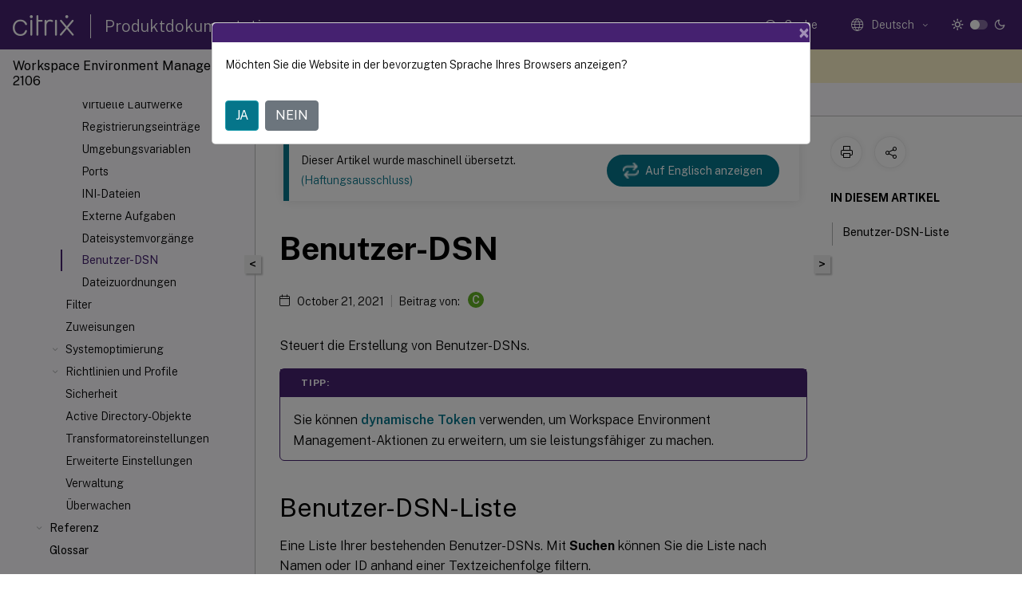

--- FILE ---
content_type: text/html; charset=UTF-8
request_url: https://docs.citrix.com/en-us/workspace-environment-management/2106/user-interface-description/actions/user-dsn.html?lang-switch=true
body_size: 15905
content:
<!DOCTYPE html>
<html lang="en" class="theme" style="visibility:hidden">
    <head>
<meta http-equiv="Content-Type" content="text/html; charset=UTF-8">
    <meta charset="UTF-8">
    <meta http-equiv="X-UA-Compatible" content="IE=edge">
    <meta name="viewport" content="width=device-width, initial-scale=1.0, maximum-scale=12.0, user-scalable=yes">
    
    
   
    <title>User DSN | Workspace Environment Management™ 2106</title>
	
    <meta name="description" content="Controls the creation of user DSNs.A list of your existing user DSNs. You can use Find to filter the list by name or ID against a text string.">
	
    <meta name="ctx_product" content="workspace_environment_management">
    <meta name="lastModified" content="September 7, 2025">
<meta name="googlebot" content="noindex">
<meta name="robots" content="noindex">
<meta name="mt_fly_provider" content="">
    <meta name="lang_code" content="en-us">   
    <meta name="google-site-verification" content="1Wh0frgAsMk_9bvhlqikSVpVii-UUGbdQsKWe4WqTrQ">
    

    

      <link rel="preconnect" href="https://consent.trustarc.com" crossorigin>   

   <link rel="preconnect" href="https://fonts.gstatic.com" crossorigin>

    <link rel="preload" as="style" href="https://fonts.googleapis.com/css2?family=Public+Sans:wght@300;400;600;700&amp;display=swap">

    <link rel="stylesheet" href="https://fonts.googleapis.com/css2?family=Public+Sans:wght@300;400;600;700&amp;display=swap" media="print" onload="this.media='all'">

        
   
    <link rel="preload" as="style" href="/assets/main.css">
    <link rel="stylesheet" href="/assets/main.css">



    <link rel="canonical" href="/en-us/workspace-environment-management/2106/user-interface-description/actions/user-dsn.html">
    <link rel="icon" type="image/vnd.microsoft.icon" href="/assets/images/favicon.ico">
    <link rel="apple-touch-icon" href="/assets/images/apple-touch-icon.png">
  
    
    
</head>

    <body class="doc">
        <div class="docs-container-fluid">
            <div class="row no-gutters docs-header-container" id="docs-header-container-id">
                <div class="col-sm-12 col-md-12 docs-page-header">
                    
                        
<header class="docs-header clearfix">
  <!-- <button type="button" id="extra-close-button" class="close" data-dismiss="modal" aria-label="Close">
        <span aria-hidden="true">&times;</span>
    </button> -->

  <div class="md-search">
    <div class="md-search-close">
      <span class="docs-icon icon-close"></span>
    </div>
  </div>
  <div class="header-left">
    <div class="docs-icon icon-hamburger md-hamburger"></div>

    <a class="site-title" onclick="location.href='https://www.citrix.com';">
      <span class="docs-icon icon-citrix-new site-logo"></span>
      
    </a>
    <span class="header-divider"> </span>
    <a href="/en-us" class="site-title-text">Product documentation</a>
  </div>
  <div class="header-right">
    <div class="search-bar-container">
<!-- Button trigger modal -->
<button type="button" class="btn btn-primary search-btn-homepage" data-toggle="modal" data-target="#algoliaModal" id="search-btn">
  <span class="docs-icon icon-search"></span>
  <div class="search-box-new"> Search</div>
</button>

<input type="hidden" id="search_type" value="Type to search">
<input type="hidden" id="search_no_results" value="No results">
<input type="hidden" id="search_filter" value="Filters">
<input type="hidden" id="search_refine" value="Refine results">
<input type="hidden" id="search_clear_all" value="Clear All">
<input type="hidden" id="search_citrix_pro_doc" value="Search Product documentation">
<input type="hidden" id="search_query" value="Try a different or less specific query. Remove any selected filters. Example queries include upgrade, workspace, certificate.">
<input type="hidden" id="search_recommended" value="Recommended topics">
<input type="hidden" id="search_related_topics" value="Related topics in Citrix Tech Zone">
<input type="hidden" id="search_no_result_tech_zone" value="No results found in Tech Zone">
<input type="hidden" id="search_show_more" value="Show more in Tech Zone">
<input type="hidden" id="search_query_all" value="Search in all products">
<input type="hidden" id="search_featured" value="Featured topics">
<input type="hidden" id="search_active_filter" value="Selected filter">

  <!-- Modal -->
  <div class="modal fade" id="algoliaModal" data-backdrop="false" tabindex="-1" role="dialog" aria-labelledby="algoliaModalLabel" aria-hidden="true">
    <div class="modal-dialog modal-dialog-scrollable" role="document">
      <div class="modal-content search-modal-content">
        <div class="modal-body search-modal-body" id="modal-box-algolia">
          <div>
            <div class="search-filter-head">
              <div class="inner-div">
                <div class="close-search-modal-mobile" data-dismiss="modal" aria-label="Close">
                 <span class="docs-icon algolia-modal-close-icon icon-arrow-back-search"></span>
                </div> 
                <div id="autocomplete">
                </div>
                <div class="close-search-modal" data-dismiss="modal" aria-label="Close">
                  <p>Close</p> <span class="docs-icon icon-clearAll-search"></span>
                </div>
                <div class="mobile-filter" id="mobile-filter-button"><span class="docs-icon icon-filter"></span></div>    
              </div>
            </div>
            <div class="search-hits">
              <div class="products-heading">
                <div class="prod">
                <div class="refine-heading">Refine results</div>
                <div id="clear-refinement" class="bg-ss-clear"></div>
                </div>
                <div id="hierarchical-menu">
                  <input type="text" id="product-search" class="product-searchbox" placeholder="Search for products">
                  <p class="select-product-mobile">Select Product</p>
                </div>
              </div>
              <div class="mobile-apply-filter" id="mobile-filter-div">
                <div class="mobile-apply-filter-inner">
                  <div id="apply-filter">Apply</div>
                  <div id="clear-refinement-mobile">Clear All</div>
                </div>
              </div>
              <div id="result-div">
                <div id="query-suggestion-div"></div>
                <div class="show-filter">
                  <div id="selected-message">Selected filter</div>
                  <div id="current-refinements"></div>
                </div>
                <div id="empty-search-algolia">
                  <div class="search-icon-big">
                    <span class="docs-icon icon-search no-result"></span>
                  </div>
                  <div class="empty-message-class">
                     <div class="empty-message-line-1 modal-text-center">Search Product documentation</div>
                  </div>
                </div>
                <div id="infinite-hits-custom" class="hits-container" style="display:none;">
                </div>
              </div>
            </div>
          </div>
        </div>
      </div>
    </div>
  </div>

      <span class="docs-icon icon-search md-search-submit"></span>
    </div>
<div class="language-container">
    <button type="button" class="btn btn-default dropdown-toggle" data-toggle="dropdown" aria-haspopup="true" aria-expanded="false" onclick="loadCaptcha('language')">
        <i class="docs-icon icon-globe cx-globe lang-selected"></i>
        <span class="lang-selected-text"></span>
        <span class="docs-icon dropdown-arrow icon-arrow-down-rounded"></span>
    </button>
        
    <ul class="dropdown-menu">
        <li class="lang active lang-desktop">
            <a class='language-option' href='/en-us/workspace-environment-management/2106/user-interface-description/actions/user-dsn?lang-switch=true'>
                <div class="lang-p">
                    English
                </div>
            </a>
        </li>
        <li class="lang active lang-mobile">
            <a class='language-option' href='/en-us/workspace-environment-management/2106/user-interface-description/actions/user-dsn?lang-switch=true'>
                <div class="lang-p">
                    EN
                </div>
            </a>
        </li>
            <li class="lang active lang-desktop">
                <a class="language-option mt-lang" href="/de-de/workspace-environment-management/2106/user-interface-description/actions/user-dsn.html?lang-switch=true">
                    <div class="lang-p">
                        <span class="lang-txt">Deutsch</span>
                        <span class="docs-icon icon-mt"></span>
                        <p class="img_description">Machine Translated</p>
                    </div>
                </a>
            </li>
            <li class="lang active lang-mobile">
                <a class="language-option mt-lang" href="/de-de/workspace-environment-management/2106/user-interface-description/actions/user-dsn.html?lang-switch=true">
                    <div class="lang-p">
                        <span class="lang-txt">DE</span>
                        <span class="docs-icon icon-mt"></span>
                        <p class="img_description">Machine Translated</p>
                    </div>
                </a>
            </li>
            <li class="lang active lang-desktop">
                <a class="language-option mt-lang" href="/fr-fr/workspace-environment-management/2106/user-interface-description/actions/user-dsn.html?lang-switch=true">
                    <div class="lang-p">
                        <span class="lang-txt">Français</span>
                        <span class="docs-icon icon-mt"></span>
                        <p class="img_description">Machine Translated</p>
                    </div>
                </a>
            </li>
            <li class="lang active lang-mobile">
                <a class="language-option mt-lang" href="/fr-fr/workspace-environment-management/2106/user-interface-description/actions/user-dsn.html?lang-switch=true">
                    <div class="lang-p">
                        <span class="lang-txt">FR</span>
                        <span class="docs-icon icon-mt"></span>
                        <p class="img_description">Machine Translated</p>
                    </div>
                </a>
            </li>
            <li class="lang active lang-desktop">
                <a class="language-option mt-lang" href="/es-es/workspace-environment-management/2106/user-interface-description/actions/user-dsn.html?lang-switch=true">
                    <div class="lang-p">
                        <span class="lang-txt">Español</span>
                        <span class="docs-icon icon-mt"></span>
                        <p class="img_description">Machine Translated</p>
                    </div>
                </a>
            </li>
            <li class="lang active lang-mobile">
                <a class="language-option mt-lang" href="/es-es/workspace-environment-management/2106/user-interface-description/actions/user-dsn.html?lang-switch=true">
                    <div class="lang-p">
                        <span class="lang-txt">ES</span>
                        <span class="docs-icon icon-mt"></span>
                        <p class="img_description">Machine Translated</p>
                    </div>
                </a>
            </li>
            <li class="lang active lang-desktop">
                <a class="language-option mt-lang" href="/ja-jp/workspace-environment-management/2106/user-interface-description/actions/user-dsn.html?lang-switch=true">
                    <div class="lang-p">
                        <span class="lang-txt">日本語</span>
                        <span class="docs-icon icon-mt"></span>
                        <p class="img_description">Machine Translated</p>
                    </div>
                </a>
            </li>
            <li class="lang active lang-mobile">
                <a class="language-option mt-lang" href="/ja-jp/workspace-environment-management/2106/user-interface-description/actions/user-dsn.html?lang-switch=true">
                    <div class="lang-p">
                        <span class="lang-txt">JA</span>
                        <span class="docs-icon icon-mt"></span>
                        <p class="img_description">Machine Translated</p>
                    </div>
                </a>
            </li>
            <li class="lang active lang-desktop">
                <a class="language-option mt-lang" href="/zh-cn/workspace-environment-management/2106/user-interface-description/actions/user-dsn.html?lang-switch=true">
                    <div class="lang-p">
                        <span class="lang-txt">简体中文</span>
                        <span class="docs-icon icon-mt"></span>
                        <p class="img_description">Machine Translated</p>
                    </div>
                </a>
            </li>
            <li class="lang active lang-mobile">
                <a class="language-option mt-lang" href="/zh-cn/workspace-environment-management/2106/user-interface-description/actions/user-dsn.html?lang-switch=true">
                    <div class="lang-p">
                        <span class="lang-txt">ZH</span>
                        <span class="docs-icon icon-mt"></span>
                        <p class="img_description">Machine Translated</p>
                    </div>
                </a>
            </li>
    </ul>
</div>



    <div class="light-toggle-box">
      <div class="light docs-actions-item">
        <span data-content="Light theme">
          <i class="docs-icon icon-sun"></i>
        </span>
      </div>
      <label class="switch">
        <input id="switch_theme" type="checkbox">
        <span class="slider round"></span>
      </label>
      <div class="dark docs-actions-item">
        <span data-content="Dark theme">
          <i class="docs-icon icon-moon"></i>
        </span>
      </div>
    </div>

    <button class="themebtn-switch">
      <span data-content="Light theme" class="theme-mobile">
        <i class="docs-icon icon-sun"></i>
      </span>
    </button>
  </div>
</header>


                    
					 <div id="docs-banner">
                        <div id="banner-div" style="display: none;" data-component="dismissible-item" data-expiry="1000" data-id="welcome-banner" data-type="info" data-value='&lt;div&gt;&lt;p id="text-banner"&gt;&lt;/p&gt;&lt;p id="new-banner"&gt;&lt;/p&gt;&lt;/div&gt;'></div>


                    </div>
                </div>
            </div>
            <div class="row no-gutters">
                <div class="col-sm-12 col-md-12 docs-page-content">
			<div id="invisible-recaptcha"></div>
     			 <input type="hidden" id="recaptchaVal" value="">
                    
   
<div class="row no-gutters" id="collapse">
  <div class="col-3 col-md-4 col-lg-3 content-left-wrapper">
    <div class="left-wrapper">
      
      

    
   <div class="version-name-class">
       <span class="version-name">Workspace Environment Management™ 2106</span>
   </div>
    <div class="cx-version-options">
            <div class="dropdown has-no-options">
                
            <button class="btn btn-secondary dropdown-toggle docsproductversiondropdown" type="button" data-toggle="dropdown" aria-haspopup="true" aria-expanded="false">
                <p class="version-name-container">
                </p>
            </button>
            <div class="dropdown-menu" aria-labelledby="dropdownMenuButton">
            
              <a class="dropdown-item" data-version-url="/en-us/workspace-environment-management/current-release/user-interface-description/actions/user-dsn.html">Current Release</a>
            
              <a class="dropdown-item" data-version-url="/en-us/workspace-environment-management/service">Service</a>
            
              <a class="dropdown-item" data-version-url="/en-us/workspace-environment-management/2507/user-interface-description/actions/user-dsn.html">2507</a>
            
              <a class="dropdown-item" data-version-url="/en-us/workspace-environment-management/2503/user-interface-description/actions/user-dsn.html">2503</a>
            
              <a class="dropdown-item" data-version-url="/en-us/workspace-environment-management/2411/user-interface-description/actions/user-dsn.html">2411</a>
            
              <a class="dropdown-item" data-version-url="/en-us/workspace-environment-management/2407/user-interface-description/actions/user-dsn.html">2407</a>
            
              <a class="dropdown-item" data-version-url="/en-us/workspace-environment-management/2402/user-interface-description/actions/user-dsn.html">2402</a>
            
              <a class="dropdown-item" data-version-url="/en-us/workspace-environment-management/2311/user-interface-description/actions/user-dsn.html">2311</a>
            
              <a class="dropdown-item" data-version-url="/en-us/workspace-environment-management/2308/user-interface-description/actions/user-dsn.html">2308</a>
            
              <a class="dropdown-item" data-version-url="/en-us/workspace-environment-management/2305/user-interface-description/actions/user-dsn.html">2305</a>
            
              <a class="dropdown-item" data-version-url="/en-us/workspace-environment-management/2303/user-interface-description/actions/user-dsn.html">2303</a>
            
              <a class="dropdown-item" data-version-url="/en-us/workspace-environment-management/2212/user-interface-description/actions/user-dsn.html">2212</a>
            
              <a class="dropdown-item" data-version-url="/en-us/workspace-environment-management/2209/user-interface-description/actions/user-dsn.html">2209</a>
            
              <a class="dropdown-item" data-version-url="/en-us/workspace-environment-management/2206/user-interface-description/actions/user-dsn.html">2206</a>
            
              <a class="dropdown-item" data-version-url="/en-us/workspace-environment-management/2203/user-interface-description/actions/user-dsn.html">2203</a>
            
            </div>
        </div>
    </div>


<div class="left-nav">
    <div class="overlay"></div>
    <ul class="ctx-sub-menu scrollable">
                <li>
                    
                    <p>
                    
                        
                        
                        
                        
                        <a href='/en-us/workspace-environment-management/2106'>
                            Workspace Environment Management 2106
                            
                            
                        </a>
                    </p>
                 </li>
                <li class="has-sub-nav-li">
                    
                    <p>
                        <span class="ctx-sub-menu-group-link has-sub-nav docs-icon icon-arrow-down-rounded"></span>
                    
                        
                        
                        
                        
                        <a class='ctx-sub-menu-group-title' href='/en-us/workspace-environment-management/2106/whats-new'>
                            What's new
                            
                            
                        </a>
                    </p>
                        <ul id="ctx-sub-menu-children" class="ctx-sub-menu-closed">
                                <li>
                                    <p>  
                                        <a href='/en-us/workspace-environment-management/2106/fixed-issues'>Fixed issues</a>
                                </p>
</li>
                                <li>
                                    <p>  
                                        <a href='/en-us/workspace-environment-management/2106/known-issues'>Known issues</a>
                                </p>
</li>
                                <li>
                                    <p>  
                                        <a href='/en-us/workspace-environment-management/2106/third-party-notices'>Third party notices</a>
                                </p>
</li>
                                <li>
                                    <p>  
                                        <a href='/en-us/workspace-environment-management/2106/deprecation'>Deprecation</a>
                                </p>
</li>
                        </ul>
                 </li>
                <li>
                    
                    <p>
                    
                        
                        
                        
                        
                        <a href='/en-us/workspace-environment-management/2106/quick-start-guide'>
                            Quick start guide
                            
                            
                        </a>
                    </p>
                 </li>
                <li>
                    
                    <p>
                    
                        
                        
                        
                        
                        <a href='/en-us/workspace-environment-management/2106/system-requirements'>
                            System requirements
                            
                            
                        </a>
                    </p>
                 </li>
                <li class="has-sub-nav-li">
                    
                    <p>
                        <span class="ctx-sub-menu-group-link has-sub-nav docs-icon icon-arrow-down-rounded"></span>
                    
                        
                        
                        
                        
                        <a class='ctx-sub-menu-group-title' href='/en-us/workspace-environment-management/2106/install-and-configure'>
                            Install and configure
                            
                            
                        </a>
                    </p>
                        <ul id="ctx-sub-menu-children" class="ctx-sub-menu-closed">
                                <li>
                                    <p>  
                                        <a href='/en-us/workspace-environment-management/2106/install-and-configure/infrastructure-services'>Infrastructure services</a>
                                </p>
</li>
                                <li>
                                    <p>  
                                        <a href='/en-us/workspace-environment-management/2106/install-and-configure/admin-console'>Administration console</a>
                                </p>
</li>
                                <li>
                                    <p>  
                                        <a href='/en-us/workspace-environment-management/2106/install-and-configure/agent-host'>Agent</a>
                                </p>
</li>
                                <li>
                                    <p>  
                                        <a href='/en-us/workspace-environment-management/2106/install-and-configure/scale-and-size-deploy-considerations'>Scale and size considerations for deployments</a>
                                </p>
</li>
                        </ul>
                 </li>
                <li>
                    
                    <p>
                    
                        
                        
                        
                        
                        <a href='/en-us/workspace-environment-management/2106/upgrade'>
                            Upgrade a deployment
                            
                            
                        </a>
                    </p>
                 </li>
                <li>
                    
                    <p>
                    
                        
                        
                        
                        
                        <a href='/en-us/workspace-environment-management/2106/using-workspace-environment-manager'>
                            User experience
                            
                            
                        </a>
                    </p>
                 </li>
                <li class="has-sub-nav-li">
                    
                    <p>
                        <span class="ctx-sub-menu-group-link has-sub-nav docs-icon icon-arrow-up-rounded "></span>
                    
                        
                        
                        
                        
                        <a class="ctx-sub-menu-group-title">
                            User interface reference
                            
                            
                        </a>
                    </p>
                        <ul id="ctx-sub-menu-children" class="ctx-sub-menu-child-open">
                                <li>
                                    <p>  
                                        <a href='/en-us/workspace-environment-management/2106/user-interface-description/ribbon'>Ribbon</a>
                                </p>
</li>
                                <li class="has-sub-nav-li">
                                    <p class="child-active"> <!-- rendering second level child -->
                                        <span class="ctx-sub-menu-group-link has-sub-nav docs-icon icon-arrow-up-rounded "></span>  
                                        <a class='ctx-sub-menu-group-title' href='/en-us/workspace-environment-management/2106/user-interface-description/actions'>Actions</a> <!-- rendering second level child -->
                                    </p>
                                    <ul id="ctx-sub-menu-children" class="ctx-sub-menu-child-open">
                                                <li>
                                                    <p>  
                                                        <a href='/en-us/workspace-environment-management/2106/user-interface-description/actions/action-groups'>
                                                        Action Groups </a>
                                                    </p>
                                                </li>
                                                <li>
                                                    <p>  
                                                        <a href='/en-us/workspace-environment-management/2106/user-interface-description/actions/group-policy-settings'>
                                                        Group Policy Settings </a>
                                                    </p>
                                                </li>
                                                <li>
                                                    <p>  
                                                        <a href='/en-us/workspace-environment-management/2106/user-interface-description/actions/applications'>
                                                        Applications </a>
                                                    </p>
                                                </li>
                                                <li>
                                                    <p>  
                                                        <a href='/en-us/workspace-environment-management/2106/user-interface-description/actions/printers'>
                                                        Printers </a>
                                                    </p>
                                                </li>
                                                <li>
                                                    <p>  
                                                        <a href='/en-us/workspace-environment-management/2106/user-interface-description/actions/network-drives'>
                                                        Network Drives </a>
                                                    </p>
                                                </li>
                                                <li>
                                                    <p>  
                                                        <a href='/en-us/workspace-environment-management/2106/user-interface-description/actions/virtual-drives'>
                                                        Virtual Drives </a>
                                                    </p>
                                                </li>
                                                <li>
                                                    <p>  
                                                        <a href='/en-us/workspace-environment-management/2106/user-interface-description/actions/registry-entries'>
                                                        Registry Entries </a>
                                                    </p>
                                                </li>
                                                <li>
                                                    <p>  
                                                        <a href="/en-us/workspace-environment-management/2106/user-interface-description/actions/environment-variables">
                                                        Environment Variables </a>
                                                    </p>
                                                </li>
                                                <li>
                                                    <p>  
                                                        <a href='/en-us/workspace-environment-management/2106/user-interface-description/actions/ports'>
                                                        Ports </a>
                                                    </p>
                                                </li>
                                                <li>
                                                    <p>  
                                                        <a href='/en-us/workspace-environment-management/2106/user-interface-description/actions/ini-files'>
                                                        Ini Files </a>
                                                    </p>
                                                </li>
                                                <li>
                                                    <p>  
                                                        <a href='/en-us/workspace-environment-management/2106/user-interface-description/actions/external-tasks'>
                                                        External Tasks </a>
                                                    </p>
                                                </li>
                                                <li>
                                                    <p>  
                                                        <a href='/en-us/workspace-environment-management/2106/user-interface-description/actions/file-system-operations'>
                                                        File System Operations </a>
                                                    </p>
                                                </li>
                                                <li>
                                                    <p class="active">
                                                        User DSN
                                                    </p>
                                                </li>
                                                <li>
                                                    <p>  
                                                        <a href='/en-us/workspace-environment-management/2106/user-interface-description/actions/file-associations'>
                                                        File Associations </a>
                                                    </p>
                                                </li>
                                    </ul>
                                </li>
                                <li>
                                    <p>  
                                        <a href='/en-us/workspace-environment-management/2106/user-interface-description/filters'>Filters</a>
                                </p>
</li>
                                <li>
                                    <p>  
                                        <a href='/en-us/workspace-environment-management/2106/user-interface-description/assignments'>Assignments</a>
                                </p>
</li>
                                <li class="has-sub-nav-li">
                                    <p> <!-- rendering second level child -->
                                        <span class="ctx-sub-menu-group-link has-sub-nav docs-icon icon-arrow-down-rounded"></span>  
                                        <a class='ctx-sub-menu-group-title' href='/en-us/workspace-environment-management/2106/user-interface-description/system-optimization'>System Optimization</a> <!-- rendering second level child -->
                                    </p>
                                    <ul id="ctx-sub-menu-children" class="ctx-sub-menu-closed">
                                                <li>
                                                    <p>  
                                                        <a href='/en-us/workspace-environment-management/2106/user-interface-description/system-optimization/cpu-management'>
                                                        CPU Management </a>
                                                    </p>
                                                </li>
                                                <li>
                                                    <p>  
                                                        <a href='/en-us/workspace-environment-management/2106/user-interface-description/system-optimization/memory-management'>
                                                        Memory Management </a>
                                                    </p>
                                                </li>
                                                <li>
                                                    <p>  
                                                        <a href='/en-us/workspace-environment-management/2106/user-interface-description/system-optimization/io-management'>
                                                        I/O Management </a>
                                                    </p>
                                                </li>
                                                <li>
                                                    <p>  
                                                        <a href='/en-us/workspace-environment-management/2106/user-interface-description/system-optimization/fast-logoff'>
                                                        Fast Logoff </a>
                                                    </p>
                                                </li>
                                                <li>
                                                    <p>  
                                                        <a href='/en-us/workspace-environment-management/2106/user-interface-description/system-optimization/citrix-optimizer'>
                                                        Citrix Optimizer </a>
                                                    </p>
                                                </li>
                                    </ul>
                                </li>
                                <li class="has-sub-nav-li">
                                    <p> <!-- rendering second level child -->
                                        <span class="ctx-sub-menu-group-link has-sub-nav docs-icon icon-arrow-down-rounded"></span>  
                                        <a class='ctx-sub-menu-group-title' href='/en-us/workspace-environment-management/2106/user-interface-description/policies-and-profiles'>Policies and Profiles</a> <!-- rendering second level child -->
                                    </p>
                                    <ul id="ctx-sub-menu-children" class="ctx-sub-menu-closed">
                                                <li>
                                                    <p>  
                                                        <a href='/en-us/workspace-environment-management/2106/user-interface-description/policies-and-profiles/environmental-settings'>
                                                        Environmental Settings </a>
                                                    </p>
                                                </li>
                                                <li>
                                                    <p>  
                                                        <a href='/en-us/workspace-environment-management/2106/user-interface-description/policies-and-profiles/microsoft-usv-settings'>
                                                        Microsoft USV Settings </a>
                                                    </p>
                                                </li>
                                                <li>
                                                    <p>  
                                                        <a href='/en-us/workspace-environment-management/2106/user-interface-description/policies-and-profiles/citrix-upm-settings'>
                                                        Citrix Profile Management Settings </a>
                                                    </p>
                                                </li>
                                    </ul>
                                </li>
                                <li>
                                    <p>  
                                        <a href='/en-us/workspace-environment-management/2106/user-interface-description/security'>Security</a>
                                </p>
</li>
                                <li>
                                    <p>  
                                        <a href='/en-us/workspace-environment-management/2106/user-interface-description/active-directory-objects'>Active Directory Objects</a>
                                </p>
</li>
                                <li>
                                    <p>  
                                        <a href='/en-us/workspace-environment-management/2106/user-interface-description/transformer-settings'>Transformer settings</a>
                                </p>
</li>
                                <li>
                                    <p>  
                                        <a href='/en-us/workspace-environment-management/2106/user-interface-description/advanced-settings'>Advanced settings</a>
                                </p>
</li>
                                <li>
                                    <p>  
                                        <a href='/en-us/workspace-environment-management/2106/user-interface-description/administration'>Administration</a>
                                </p>
</li>
                                <li>
                                    <p>  
                                        <a href='/en-us/workspace-environment-management/2106/user-interface-description/monitoring'>Monitoring</a>
                                </p>
</li>
                        </ul>
                 </li>
                <li class="has-sub-nav-li">
                    
                    <p>
                        <span class="ctx-sub-menu-group-link has-sub-nav docs-icon icon-arrow-down-rounded"></span>
                    
                        
                        
                        
                        
                        <a class="ctx-sub-menu-group-title">
                            Reference
                            
                            
                        </a>
                    </p>
                        <ul id="ctx-sub-menu-children" class="ctx-sub-menu-closed">
                                <li>
                                    <p>  
                                        <a href='/en-us/workspace-environment-management/2106/reference/control-panel-applets'>Common Control Panel applets</a>
                                </p>
</li>
                                <li>
                                    <p>  
                                        <a href='/en-us/workspace-environment-management/2106/reference/dynamic-tokens'>Dynamic tokens</a>
                                </p>
</li>
                                <li>
                                    <p>  
                                        <a href='/en-us/workspace-environment-management/2106/reference/environmental-settings-registry-values'>Environmental Settings registry values</a>
                                </p>
</li>
                                <li>
                                    <p>  
                                        <a href='/en-us/workspace-environment-management/2106/reference/filter-conditions'>Filter conditions</a>
                                </p>
</li>
                                <li>
                                    <p>  
                                        <a href='/en-us/workspace-environment-management/2106/reference/load-balancing-with-citrix-adc'>Load balancing with Citrix ADC</a>
                                </p>
</li>
                                <li>
                                    <p>  
                                        <a href='/en-us/workspace-environment-management/2106/reference/log-parser'>Log parser</a>
                                </p>
</li>
                                <li>
                                    <p>  
                                        <a href='/en-us/workspace-environment-management/2106/reference/ports'>Port information</a>
                                </p>
</li>
                                <li>
                                    <p>  
                                        <a href='/en-us/workspace-environment-management/2106/reference/view-log-files'>View log files</a>
                                </p>
</li>
                                <li>
                                    <p>  
                                        <a href='/en-us/workspace-environment-management/2106/reference/wem-integrity-condition-list-manager'>WEM Integrity Condition List Manager</a>
                                </p>
</li>
                                <li>
                                    <p>  
                                        <a href='/en-us/workspace-environment-management/2106/reference/xml-printer-list-configuration'>XML printer list configuration</a>
                                </p>
</li>
                        </ul>
                 </li>
                <li>
                    
                    <p>
                    
                        
                        
                        
                        
                        <a href='/en-us/workspace-environment-management/glossary'>
                            Glossary
                            
                            
                        </a>
                    </p>
                 </li>
                <li>
                    
                    <p>
                    
                        
                        
                        
                        
                        <a class='history-class' href='/en-us/workspace-environment-management/2106/document-history'> Document History
                            
                            
                                <span class="docs-icon icon-rss ml-3"></span>
                        </a>
                    </p>
                 </li>
        
    </ul>
</div>


    
    
    
        
        
        <div class="content-operations">
            <div class="download-links">
                <a target="_blank" class="pdf" href="/en-us/workspace-environment-management/2106/workspace-environment-management%E2%84%A2-2106.pdf">
                    <span class="docs-icon icon-pdf mr-1"></span>
                    <span>View PDF</span>
                </a>
            </div>
        </div>
        

      
    </div>
  </div>
  <div class="col-xs-12 col-md-8 col-lg-9 content-right-wrapper">
    <div class="row no-gutters">
      <!--in this line there is class="h-100" which gives height 100%!important this is causing the issue  -->
      <div class="col-12 add-margin sticky-banner">
        
        <div id="mtDesktopBanner" class="mt-feedback-banner mt-feedback-banner-wrapper" style="display: none">
          <div class="feedback-banner-container " data-localize-header="mt-feedback-form">
    <div class="banner-content-wrapper">
        <span class="banner-heading" data-localize="mt_feedback_banner_heading">This content has been machine translated dynamically.</span>
    </div>
    <div class="banner-content-wrapper">
        <a class="banner-modal-button" href="#" data-toggle="modal" data-target="#mtFeedbackModal">
            <span data-localize="mt_feedback_banner_link">Give feedback here</span>
        </a>
    </div>
</div>
<div class="grate-ful-section" data-localize-header="mt-feedback-form">
    <!--suc_msg div will show when we get success response from netlify for the podio feedback -->  
        <img width="20" height="20" id="grate-ful-section_image_id">
        <span data-localize="mt_feedback_thank_you_text">Thank you for the feedback 
        </span>
</div>
        </div>
         
<nav aria-label="breadcrumb" class="d-lg-block breadcrumb-mobile ">
    <div class="breadcrumb-container sub-content-main-wrapper">
        <ol class="breadcrumb ctx-breadcrumbs">
            <li class="breadcrumb-item"><a href="/en-us"><span class="docs-icon icon-home breadcrumb-icon"></span></a></li>
            <li class="breadcrumb-item"><a href="/en-us/workspace-environment-management">Workspace Environment Management™</a></li>
            <li class="breadcrumb-item"><a href="/en-us/workspace-environment-management/2106">Workspace Environment Management™ 2106</a></li>
        </ol>
    </div>
</nav>
      </div>
      
      <div style="position: sticky; width: 100%; top: 200px; z-index: 3">
        <button id="collapse-left">&lt;</button>
        <button id="show-left" style="display: none">&gt;</button>
      </div>

       
      <div class="col-12 col-sm-12 col-md-12 col-lg-9 order-12 order-sm-12 order-md-12 order-lg-1 sub-content-main-flex">
        <div class="sub-content-main-wrapper h-100">
          <div class="sub-content-main-wrapper-innner">
            

            <div class="mt-note" style="display: none">
              <div class="notification-container">
    <div class="notification-panel container-fluid" style="display:none">
        <div class="row outer-row-cont">
            <div class="col-12 col-md-7 col-sm-6 col-lg-7 outer-cont">
                <p class="notification-text en-us">This content has been machine translated dynamically.</p>
                <p class="notification-text de-de">Dieser Inhalt ist eine maschinelle Übersetzung, die dynamisch erstellt wurde. <a href="#mt-disclaimer">(Haftungsausschluss)</a></p>
                <p class="notification-text fr-fr">Cet article a été traduit automatiquement de manière dynamique. <a href="#mt-disclaimer">(Clause de non responsabilité)</a></p>
                <p class="notification-text es-es">Este artículo lo ha traducido una máquina de forma dinámica. <a href="#mt-disclaimer">(Aviso legal)</a></p>
				<p class="notification-text zh-cn">此内容已经过机器动态翻译。 <a href="#mt-disclaimer">放弃</a></p>
                <p class="notification-text ja-jp">このコンテンツは動的に機械翻訳されています。<a href="#mt-disclaimer">免責事項</a></p>
                <p class="notification-text ko-kr">이 콘텐츠는 동적으로 기계 번역되었습니다. <a href="#mt-disclaimer">책임 부인</a></p>
                <p class="notification-text pt-br">Este texto foi traduzido automaticamente. <a href="#mt-disclaimer">(Aviso legal)</a></p>
                <p class="notification-text it-it">Questo contenuto è stato tradotto dinamicamente con traduzione automatica.<a href="#mt-disclaimer">(Esclusione di responsabilità))</a></p>
                
                <p class="notification-text en-us-persistent-mt">This article has been machine translated.</p>
                <p class="notification-text de-de-persistent-mt">Dieser Artikel wurde maschinell übersetzt. <a href="#mt-disclaimer">(Haftungsausschluss)</a></p>
                <p class="notification-text fr-fr-persistent-mt">Ce article a été traduit automatiquement. <a href="#mt-disclaimer">(Clause de non responsabilité)</a></p>
                <p class="notification-text es-es-persistent-mt">Este artículo ha sido traducido automáticamente. <a href="#mt-disclaimer">(Aviso legal)</a></p>
                <p class="notification-text ja-jp-persistent-mt">この記事は機械翻訳されています.<a href="#mt-disclaimer">免責事項</a></p>
                <p class="notification-text ko-kr-persistent-mt">이 기사는 기계 번역되었습니다.<a href="#mt-disclaimer">책임 부인</a></p>
                <p class="notification-text pt-br-persistent-mt">Este artigo foi traduzido automaticamente.<a href="#mt-disclaimer">(Aviso legal)</a></p>
                <p class="notification-text zh-cn-persistent-mt">这篇文章已经过机器翻译.<a href="#mt-disclaimer">放弃</a></p>
                <p class="notification-text it-it-persistent-mt">Questo articolo è stato tradotto automaticamente.<a href="#mt-disclaimer">(Esclusione di responsabilità))</a></p>
            </div>
            <div class="col-12 col-md-5 col-sm-6 col-lg-5 inner-cont">
                <div class="button">
                    <div class="switcher">
                        <a class="mt-switchback-btn" href="javascript:">
                            <img width="20" height="20" class="blue_icon" id="mt-switchback-btn_image"> 
                            <span class="en-us">Switch to english</span>
                            <span class="de-de" style="display:none">Auf Englisch anzeigen</span>
                            <span class="fr-fr" style="display:none">Lire en anglais</span>
                            <span class="es-es" style="display:none">Leer en inglés</span>
                            <span class="ja-jp" style="display:none">英語に切り替え</span>
                            <span class="ko-kr" style="display:none">영어로 전환</span>
                            <span class="pt-br" style="display:none">Mudar para ingles</span>
                            <span class="zh-cn" style="display:none">切换到英文</span>
                            <span class="it-it" style="display:none">Passa all'inglese</span>
                        </a>
                    </div>
                </div>
            </div>
        </div>
    </div>
    <div style="display:none" id="notification-panel-error" class="notification-panel-error">
        <span class="icon-warning docs-icon"></span>
        <p class="notification-text">Translation failed!</p>
    </div>
 </div>

            </div>
            <div class="sub-content-main">
               
              <div class="title-container">
                <h1 class="page-title  d-sm-none d-lg-block"> User DSN 
                </h1>
              </div>

                 <div class="meta-data d-none d-lg-block">
        <span class="docs-icon icon-calendar"></span>
                <span class="last-modified">September 7, 2025</span>
                        
                        
                                <div class="contributor">
                                Contributed by: 
                                        
					<div class="contributor-inline">
                                                <!--  -->
                                                
                                                                <span class="contributor-info unconsented-contributor" title="
                        Citrix
                         Staff">
                        C
                        </span>
                                                <!--  -->
                                                 
                                                                <span class="contributor-info has-contributor" title="Luis Ugarte - 
                        Citrix
                         Staff">L</span>
										</div>
                                </div>
                <div class="meta-border"></div>
</div>
   


<p>Controls the creation of user DSNs.</p>

<blockquote>
  <p><strong>Tip:</strong></p>

  <p>You can use <a href='/en-us/workspace-environment-management/2106/reference/dynamic-tokens'>dynamic tokens</a> to extend Workspace Environment Management actions to make them more powerful.</p>
</blockquote>

<h2 id="user-dsn-list">
<a class="anchor" href="#user-dsn-list" aria-hidden="true"><span class="octicon octicon-link"></span></a>User DSN list</h2>

<p>A list of your existing user DSNs. You can use <strong>Find</strong> to filter the list by name or ID against a text string.</p>

<h3 id="to-add-a-user-dsn">To add a user DSN<a name="to-add-a-user-dsn" class="anchor" href="#to-add-a-user-dsn"></a>
</h3>

<ol>
  <li>Use the context menu <strong>Add</strong> command.</li>
  <li>Enter details in the <strong>New User DSN</strong> dialog tabs, then click <strong>OK</strong>.</li>
</ol>

<h3 id="fields-and-controls">Fields and controls<a name="fields-and-controls" class="anchor" href="#fields-and-controls"></a>
</h3>

<p><strong>Name</strong>. The display name of the user DSN, as it appears in the user DSN list.</p>

<p><strong>Description</strong>. This field is only shown in the edition/creation wizard and allows you to specify additional information about the resource.</p>

<p><strong>User DSN State</strong>. Toggles whether the user DSN is enabled or disabled. When disabled, it will not be processed by the agent even if assigned to a user.</p>

<p><strong>DSN Name</strong>. The functional name of the user DSN.</p>

<p><strong>Driver</strong>. The DSN driver. At present, only SQL server DSNs are supported.</p>

<p><strong>Server Name</strong>. The name of the SQL server to which the user DSN is connecting.</p>

<p><strong>Database Name</strong>. The name of the SQL database to which the user DSN is connecting.</p>

<p><strong>Connect Using Specific Credentials</strong>. Allows you to specify credentials with which to connect to the server/database.</p>

<p><strong>Run Once</strong>. By default, Workspace Environment Management™ will create a user DSN every time the agent refreshes. Tick this box to make Workspace Environment Management only create the user DSN once, rather than at every refresh. This speeds up the agent refresh process, especially if you have many DSNs assigned to your users.</p>

<p><strong>Action Type</strong>. Describes what type of action this resource is.</p>


            </div>
            <div class="mt-disclaimer" style="display: none">
              <a id="mt-disclaimer"></a>
              <!--googleoff: all-->
<div class="mt-citrix-disclaimer" data-localize-header="mt-disclaimers">
    <span data-localize="mt_disclaimer"> The official version of this content is in English. Some of the Cloud Software Group documentation content is machine translated for your convenience only. Cloud Software Group has no control over machine-translated content, which may contain errors, inaccuracies or unsuitable language. No warranty of any kind, either expressed or implied, is made as to the accuracy, reliability, suitability, or correctness of any translations made from the English original into any other language, or that your Cloud Software Group product or service conforms to any machine translated content, and any warranty provided under the applicable end user license agreement or terms of service, or any other agreement with Cloud Software Group, that the product or service conforms with any documentation shall not apply to the extent that such documentation has been machine translated. Cloud Software Group will not be held responsible for any damage or issues that may arise from using machine-translated content. </span>
</div>
<div class="mt-disclaimer-container">
    <div class="mt-de-de-gl-disclaimer" style="display:none">
        DIESER DIENST KANN ÜBERSETZUNGEN ENTHALTEN, DIE VON GOOGLE BEREITGESTELLT WERDEN. GOOGLE LEHNT JEDE AUSDRÜCKLICHE ODER STILLSCHWEIGENDE GEWÄHRLEISTUNG IN BEZUG AUF DIE ÜBERSETZUNGEN AB, EINSCHLIESSLICH JEGLICHER GEWÄHRLEISTUNG DER GENAUIGKEIT, ZUVERLÄSSIGKEIT UND JEGLICHER STILLSCHWEIGENDEN GEWÄHRLEISTUNG DER MARKTGÄNGIGKEIT, DER EIGNUNG FÜR EINEN BESTIMMTEN ZWECK UND DER NICHTVERLETZUNG VON RECHTEN DRITTER.
    </div>
    <div class="mt-fr-fr-gl-disclaimer" style="display:none">
        CE SERVICE PEUT CONTENIR DES TRADUCTIONS FOURNIES PAR GOOGLE. GOOGLE EXCLUT TOUTE GARANTIE RELATIVE AUX TRADUCTIONS, EXPRESSE OU IMPLICITE, Y COMPRIS TOUTE GARANTIE D'EXACTITUDE, DE FIABILITÉ ET TOUTE GARANTIE IMPLICITE DE QUALITÉ MARCHANDE, D'ADÉQUATION À UN USAGE PARTICULIER ET D'ABSENCE DE CONTREFAÇON.
    </div>
    <div class="mt-es-es-gl-disclaimer" style="display:none">
        ESTE SERVICIO PUEDE CONTENER TRADUCCIONES CON TECNOLOGÍA DE GOOGLE. GOOGLE RENUNCIA A TODAS LAS GARANTÍAS RELACIONADAS CON LAS TRADUCCIONES, TANTO IMPLÍCITAS COMO EXPLÍCITAS, INCLUIDAS LAS GARANTÍAS DE EXACTITUD, FIABILIDAD Y OTRAS GARANTÍAS IMPLÍCITAS DE COMERCIABILIDAD, IDONEIDAD PARA UN FIN EN PARTICULAR Y AUSENCIA DE INFRACCIÓN DE DERECHOS.
    </div>
    <div class="mt-zh-cn-gl-disclaimer" style="display:none">
        本服务可能包含由 Google 提供技术支持的翻译。Google 对这些翻译内容不做任何明示或暗示的保证，包括对准确性、可靠性的任何保证以及对适销性、特定用途的适用性和非侵权性的任何暗示保证。
    </div>
    <div class="mt-ja-jp-gl-disclaimer" style="display:none">
        このサービスには、Google が提供する翻訳が含まれている可能性があります。Google は翻訳について、明示的か黙示的かを問わず、精度と信頼性に関するあらゆる保証、および商品性、特定目的への適合性、第三者の権利を侵害しないことに関するあらゆる黙示的保証を含め、一切保証しません。
    </div>
    <div class="mt-pt-br-gl-disclaimer" style="display:none">
        ESTE SERVIÇO PODE CONTER TRADUÇÕES FORNECIDAS PELO GOOGLE. O GOOGLE SE EXIME DE TODAS AS GARANTIAS RELACIONADAS COM AS TRADUÇÕES, EXPRESSAS OU IMPLÍCITAS, INCLUINDO QUALQUER GARANTIA DE PRECISÃO, CONFIABILIDADE E QUALQUER GARANTIA IMPLÍCITA DE COMERCIALIZAÇÃO, ADEQUAÇÃO A UM PROPÓSITO ESPECÍFICO E NÃO INFRAÇÃO.
    </div>
    <div class="mt-de-de-amz-disclaimer" style="display:none">
    </div>
    <div class="mt-es-es-amz-disclaimer" style="display:none">
    </div>
    <div class="mt-fr-fr-amz-disclaimer" style="display:none">
    </div>
</div>
<!--googleon: all-->

            </div>
          </div>

            
           
          
          <div class="instruct-contributers" id="mobile-screen-instructions">
            <span class="instruct-button"></span>
            <a class="editarticle-modal-link" href="javascript:void(0)">Instructions for Contributors</a>
          </div>
           
           
          
          
             
           
          
           
        </div>
      </div>
        
      <div style="position: sticky; width: 100%; top: 200px; z-index: 3">
        <button style="position: absolute; right: 25%" id="collapse-right">
          &gt;
        </button>
        <button style="position: absolute; right: 2%; display: none" id="show-right">
          &lt;
        </button>
      </div>
      
      <div class="col-12 col-sm-12 col-md-12 col-lg-3 order-1 order-sm-1 order-md-1 order-lg-12 sub-content-right-flex">
        <div class="sub-content-right-wrapper mt-mobile">
          
          <div id="mtMobileBanner" class="mt-feedback-banner margin-banner-top" style="display: none">
            <div class="feedback-banner-container " data-localize-header="mt-feedback-form">
    <div class="banner-content-wrapper">
        <span class="banner-heading" data-localize="mt_feedback_banner_heading">This content has been machine translated dynamically.</span>
    </div>
    <div class="banner-content-wrapper">
        <a class="banner-modal-button" href="#" data-toggle="modal" data-target="#mtFeedbackModal">
            <span data-localize="mt_feedback_banner_link">Give feedback here</span>
        </a>
    </div>
</div>
<div class="grate-ful-section" data-localize-header="mt-feedback-form">
    <!--suc_msg div will show when we get success response from netlify for the podio feedback -->  
        <img width="20" height="20" id="grate-ful-section_image_id">
        <span data-localize="mt_feedback_thank_you_text">Thank you for the feedback 
        </span>
</div>
          </div>
           
          <div class="title-container">
            <span class="page-title d-lg-none"><span>
                User DSN 
              </span></span>
          </div>
          
          <div class="meta-docs-cont-desktop">
             <div class="meta-data d-lg-none">
        <span class="docs-icon icon-calendar"></span>
                <span class="last-modified">September 7, 2025</span>
                        
                        
                                <div class="contributor">
                                Contributed by: 
                                        
					<div class="contributor-inline">
                                                <!--  -->
                                                
                                                                <span class="contributor-info unconsented-contributor" title="
                        Citrix
                         Staff">
                        C
                        </span>
                                                <!--  -->
                                                 
                                                                <span class="contributor-info has-contributor" title="Luis Ugarte - 
                        Citrix
                         Staff">L</span>
										</div>
                                </div>
                <div class="meta-border"></div>
</div>
  
            <div class="docs-actions">
              <div class="print docs-actions-item" onclick="window.print()">
                <span data-content="Print" class="action-icon-text">
                  <i class="docs-icon icon-print"></i>
                  <!-- <i  class="docs-icon icon-print-filled"></i> -->
                </span>
              </div>
              
              <div class="share docs-actions-item">
                <span class="docs-icon-container" data-content="Share"></span>
                <span class="docs-icon icon-share"></span>
                <!-- <i  class="docs-icon icon-share-filled"></i> -->
                <div class="share-articles">
                  <p>Share</p>
                </div>
              </div>
               
              <div class="edit docs-actions-item" onclick="redirectToPage(('/en-us/workspace-environment-management/2106/user-interface-description/actions/user-dsn.html'))">
                <span data-content="Edit this article">
                  <i class="docs-icon icon-edit"></i>
                </span>
                <!-- <i  class="docs-icon icon-edit-filled"></i> -->
              </div>
              
            </div>
          </div>
          <div class="meta-docs-cont-mobile">
            <div class="row">
              
              <div class="col-6">
                <div class="meta-data d-lg-none">
        <span class="docs-icon icon-calendar"></span>
                <span class="last-modified">September 7, 2025</span>
                        
                        
                                <div class="contributor">
                                Contributed by: 
                                        
					<div class="contributor-inline">
                                                <!--  -->
                                                
                                                                <span class="contributor-info unconsented-contributor" title="
                        Citrix
                         Staff">
                        C
                        </span>
                                                <!--  -->
                                                 
                                                                <span class="contributor-info has-contributor" title="Luis Ugarte - 
                        Citrix
                         Staff">L</span>
										</div>
                                </div>
                <div class="meta-border"></div>
</div>

              </div>
              
              <div class="col-6">
                <div class="docs-actions">
                  <div class="print docs-actions-item" onclick="window.print()">
                    <span data-content="Print" class="action-icon-text">
                      <i class="docs-icon icon-print"></i>
                      <!-- <i  class="docs-icon icon-print-filled"></i> -->
                    </span>
                  </div>
                  
                  <div class="share docs-actions-item">
                    <span class="docs-icon-container" data-content="Share"></span>
                    <span class="docs-icon icon-share"></span>
                    <!-- <i  class="docs-icon icon-share-filled"></i> -->
                    <div class="share-articles">
                      <p>Share</p>
                    </div>
                  </div>
                   
                  <div class="edit docs-actions-item">
                    <span onclick="redirectToPage(('/en-us/workspace-environment-management/2106/user-interface-description/actions/user-dsn.html'))" data-content="Edit this article" href="javascript:;">
                      <i class="docs-icon icon-edit"></i>
                    </span>
                    <!-- <i  class="docs-icon icon-edit-filled"></i> -->
                  </div>
                  
                </div>
              </div>
              
              <div class="col-12 pb-2">
                
              </div>
              
            </div>
          </div>
          
          <div class="content">
            <div class="row no-gutters">
              <div class="col-12 col-sm-12 content-toc-wrapper">
                <div class="content-toc">
                  <h3 class="toc-header">
                    In this article
                  </h3>
                  <div class="content-toc-nav scrollable">
                    <ul id="toc" class="section-nav">
<li class="toc-entry toc-h2"><a href="#user-dsn-list">User DSN list</a></li>
</ul>
                  </div>
                </div>
              </div>
            </div>
            <div class="print-excluded d-lg-block">
                
              
              
              <div class="instruct-contributers" id="large-screen-instructions">
                <span class="instruct-button"></span>
                <a class="editarticle-modal-link" href="javascript:void(0)">Instructions for Contributors</a>
              </div>
                

              
                
              
              
               
            </div>
          </div>
        </div>
      </div>
      
    </div>
  </div>
  <div class="container-fluid">
    <div class="row">
        <div class="col-lg-8 col-md-10 col-sm-12 preview-modal-container ">
            <div class="modal fade modal-resize" data-backdrop="static" id="previewTermsModal" tabindex="-1" role="dialog" aria-labelledby="citrixPreviewModal" aria-hidden="true">
                <div class="modal-dialog modal-dialog-centered modal-size" role="document">
                    <div class="modal-content modal-corner mod-space mod-resize">
                        <div class="modal-header modal-border">
                            <span class="modal-title  modal-title-font" id="citrixPreviewModal">
                                
                                <span>Citrix</span>
                                  Preview Documentation
                            </span>
                            <span class="docs-icon modal-close-icon icon-close" data-dismiss="modal" aria-label="Close"></span>
                        </div>
                        <div class="modal-body mod-scroll">
                            <p class="modal-desc">This Preview product documentation is 
                                <span>Citrix</span>
                                 Confidential.
                            </p>
                            <p id="PreviewPath1" class="modal-desc">You agree to hold this documentation confidential pursuant to the
                                terms of your 
                                <span>Citrix</span>
                                 Beta/Tech Preview Agreement.
                            </p>
                            <p class="modal-desc">The development, release and timing of any features or functionality
                                described in the Preview documentation remains at our sole discretion and are subject to
                                change without notice or consultation.</p>
                            <p class="modal-desc">The documentation is for informational purposes only and is not a
                                commitment, promise or legal obligation to deliver any material, code or functionality
                                and should not be relied upon in making 
                                <span>Citrix</span>
                                 product purchase decisions.
                            </p>
                            <p class="modal-desc">If you do not agree, select I DO NOT AGREE to exit.</p>

                        </div>
                        <div class="modal-footer modal-bottom btn-bottom">
                            <button id="iAgreePreviewTerms" class="btn btn-primary but-first" onclick="agreePreviewTerms()">I AGREE</button>
                            <button id="iDonotAgreePreviewTerms" class="btn btn-secondary but-second" onclick="dontAgreePreviewTerms()">I DO NOT AGREE</button>
                        </div>
                    </div>
                </div>
            </div>
        </div>
    </div>
</div>
  <div class="container-fluid">
    <div class="row">
        <div class="col-lg-8 col-md-10 col-sm-12 mt-feedback-modal-container ">
            <div class="modal fade " id="mtFeedbackModal" tabindex="-1" role="dialog" aria-hidden="true">
                <div class="modal-dialog  modal-sm" role="document" data-localize-header="mt-feedback-form">
                    <div class="modal-content modal-corner modal-border mod-resize">
                        <div class="modal-header">
                            <span data-localize="mt_feedback_header">Send us your feedback</span>
                            <span class="docs-icon modal-close-icon icon-close" data-dismiss="modal" aria-label="Close"></span>
                        </div>
                        <div class="modal-body mod-scroll">
                            <h5 data-localize="mt_feedback_modal_title">Machine Translation Feedback Form</h5>
                            <div class="container">
                                <div id="mt-feedback-options" class="form-group">
                                    <div class="row">
                                        <div class="col-6">
                                            <div id="mtFeedbackYes" class="option-icon-wrapper"><span class="docs-icon icon-check-option" data-dismiss="modal"></span></div>
                                            <span data-localize="mt_feedback_yes_option">YES</span>
                                        </div>
                                        <div class="col-6">
                                            <div id="mtFeedbackNo" class="option-icon-wrapper no-option-icon "><span class="docs-icon icon-close"></span></div>
                                            <span data-localize="mt_feedback_no_option">NO</span>
                                        </div>
                                    </div>
                                </div>
                            </div>
                            <div class="form-group comment-wrapper">
                                <div class="form-input-wrapper">
                                    <label for="comment">
                                        <span data-localize="mt_feedback_comment_label">Write something?</span>
                                    </label>
                                    <textarea id="feedback-textArea" class="form-control mt-feedback-textarea" rows="4" cols="40" placeholder="Please write your feedback here"></textarea>
                                </div>
                                <div class="submit-section">
                                    <button id="mtFeedbackSubmit" class="modal-border btn btn-primary but-first">
                                        <span data-localize="mt_feedback_submit_button">SUBMIT</span>
                                        <img width="100" height="100" id="loader" alt="loader">
                                    </button>
                                </div>
                            </div>
                        </div>
                    </div>
                </div>
            </div>
        </div>
    </div>
</div> 

  <div class="toast-msg">
    <i class="copyMsgSucc" style="display: none">Copied!</i>
    <i class="copyMsgFail" style="display: none">Failed!</i>
  </div>
</div>

  
<div class="divEnlarge" style="display: none" onclick="this.style.display='none'">
  <div id="imgEnlarge">
    <span class="docs-icon image-close-icon icon-close"></span>
  </div>
</div>
 


                </div>
            </div>
            <div class="row no-gutters">
                <div class="col-sm-12 col-md-12 docs-page-footer">
                    
                        
<footer class="docs-footer">
    <div class="footer-content">
        <div class="left-section">
            <a onclick="location.href='https://www.citrix.com';">
                <span class="docs-icon icon-citrix-new site-logo"></span>
                
            </a>
        </div>
        <div class="right-section">
            <div class="link-section">
                <a href="javascript:;" class="terms-text ctxDocFBlink">Site feedback</a>
                <span class="divider">|</span>
                <a class="terms-text cookie-preferences" href="https://app.smartsheet.com/b/form/5a4f963f77fb4acc91bb6e4a3b47cda3"><img style="width: 20px;margin-top: -3px; margin-right: 5px;" src="/assets/images/privacy-option.png" alt="Your privacy choices footer link">Your Privacy Choices</a>
                <span class="divider">|</span>
                <a class="terms-text cookie-preferences" href="https://www.cloud.com/legal.html">Privacy and legal terms</a>
                <span class="divider">|</span>

                <a href="#" class="cookie-preferences" onclick="event.preventDefault(); window.evidon.notice.showConsentTool();">Cookie preferences</a>
                <span id="consent-setting-divider" class="divider">|</span>
                <a id="consent-setting-link" href="/en-us/settings.html">Consent settings</a>
                <span class="divider">|</span>
                <a id="cloud-link" href="https://docs.cloud.com" style="display: inline;">docs.cloud.com</a>
            </div>
            <div class="copyright-section">
                <span class="copy-right-text">© 1999-<span class="copy-right-end-year"></span> Cloud Software Group, Inc. All
                    rights reserved.</span>
            </div>
        </div>
        <!--This is the bootstrap feedback ui Modal pop up code-->
        
            <div class="modal fade" id="feedBackModal" data-backdrop="static" data-keyboard="false" tabindex="-1" aria-labelledby="feedBackModalLabel" aria-hidden="true">
    <div class="modal-dialog modal-dialog-centered feedback-modal-dialog" data-localize-header="feedback-form">
        <div class="modal-content">
            <div class="modal-header">
                <h5 class="modal-title" id="feedBackModalLabel" data-localize="feedback_form_modal_title">Provide your feedback</h5>
                <div class="close" data-dismiss="modal" aria-label="Close">
                    <span class="docs-icon modal-close-icon icon-close"></span>
                </div>
            </div>
            <div class="modal-body">
                <!--suc_msg div will show when we get success response from netlify for the feedback or mt-feedback form -->               
                <div id="feedback-success" style="display: none;">
                    <div id="suc_msg">
                        <img width="20" height="20" id="suc_msg_image_id">
                        <span data-localize="feedback_form_modal_success_message" class="text-dark">Thanks for your feedback. We'll contact you at the provided email address if we require more information. 
                        </span>
                    </div>
                </div>
                <!--error_msg div will show when we get any kind of error response from netlify for the feedback form-->
                <div id="feedback-error" style="display: none;">
                    <div id="error_msg">
                        <img width="20" height="20" id="error_msg_msg_image_id">
                        <span data-localize="feedback_form_modal_failure_message" class="text-dark">There was an error while submitting your feedback. Please try again 
                        </span>
                    </div>
                </div>
                
                <div class="container-fluid form-wrapper">
                    <div class="row field-wrapper">
                        
                        <div class="col-md-4 label-wrapper col-sm-4 col-xs-12">
                            <span class="input-label" data-localize="send_feedback">Send Feedback</span>:<span class="required-icon"> *</span>
                        </div>
                         <div class="col-md-8 col-sm-8 col-xs-12"> 
                           <div>
                            <label for="article-feedback" class="radiolabel" data-localize="about_the_article">
                              <input type="radio" id="article-feedback" class="ffradio ffinput" name="feedback-radio" value="article-feedback">
                                About the Article
                             </label>
                           </div>
                           <div>
                            <label for="product-feedback" class="radiolabel" data-localize="about_the_product">
                                <input type="radio" id="product-feedback" class="ffradio ffinput" name="feedback-radio" value="product-feedback">
                                About the Product
                             </label>
                             </div>
                            <span class="about-error error-message" data-localize="feedback_form_modal_error_text">This field is required</span>
                        </div>   
                    </div>
                    
                    
                    <div class="row field-wrapper">
                        <div class="col-md-4 label-wrapper col-sm-4 col-xs-12">
                            <span class="input-label" data-localize="feedback_form_modal_subject">Subject</span>:<span class="required-icon"> *</span>
                        </div>
                        <div class="col-md-8 col-sm-8 col-xs-12">
                            <input type="text" id="subject" class="ffinput" name="subject">
                            <span class="subject-error error-message" data-localize="feedback_form_modal_error_text">This field is required</span>
                        </div>
                    </div>

                    <div class="row field-wrapper">
                        <div class="col-md-4 label-wrapper col-sm-4 col-xs-12">
                            <span class="input-label" data-localize="feedback_form_modal_description">Tell us more</span>:<span class="required-icon"> *</span>
                        </div>
                        <div class="col-md-8 col-sm-8 col-xs-12">
                            <textarea type="text" id="description" class="ffinput fftextarea" name="description" spellcheck="false" placeholder="Share your experience with us, but please don't include sensitive or personal information."></textarea>
                            <span class="description-error error-message" data-localize="feedback_form_modal_error_text">This field is required</span>
                        </div>
                    </div>
                    <div class="row field-wrapper">
                        
                        <div class="col-md-4 label-wrapper col-sm-4 col-xs-12">
                            <span class="input-label" data-localize="feedback_consent_text">We may email you for further information or updates. Would you be open to a follow-up conversation?</span>:<span class="required-icon"> *</span>
                        </div>
                         <div class="col-md-8 col-sm-8 col-xs-12"> 
                           <div>
                            <label for="feedback_yes_option" data-localize="feedback_yes_option">
                              <input type="radio" id="feedback_yes_option" class="ffradio ffinput" name="feedback-consent" value="yes" checked>
                                Yes
                             </label>
                           </div>
                           <div>
                            <label for="feedback_no_option" data-localize="feedback_no_option">
                                <input type="radio" id="feedback_no_option" class="ffradio ffinput" name="feedback-consent" value="no">
                                No
                             </label>
                             </div>
                            <span class="about-error error-message" data-localize="feedback_form_modal_error_text">This field is required</span>
                        </div>   
                    </div>
                    <div class="row field-wrapper hasHideConsent">
                        <div class="col-md-4 label-wrapper col-sm-4 col-xs-12">
                            <span class="input-label" data-localize="feedback_form_modal_name">Name</span>:<span class="required-icon"> *</span>
                        </div>
                        <div class="col-md-8 col-sm-8 col-xs-12">
                            <input type="text" id="name" class="ffinput" name="name">
                            <span class="name-error error-message" data-localize="feedback_form_modal_invalid_name">Please enter a valid name</span>
                        </div>
                    </div>
                    <div class="row field-wrapper">
                        <div class="col-md-4 label-wrapper col-sm-4 col-xs-12 hasHideConsent">
                            <span class="input-label" data-localize="feedback_form_modal_email">Email</span>:<span class="required-icon"> *</span>
                        </div>
                        <div class="col-md-8 col-sm-8 col-xs-12 hasHideConsent">
                            <input type="text" id="email" class="ffinput" name="email">
                            <span class="invalid-email error-message" data-localize="feedback_form_modal_invalid_email">Please enter a valid email</span>
                            <div class="required-text input-label">
<span data-localize="feedback_form_modal_requiredtext">Required fields are marked with an</span><span class="required-icon"> *</span>
</div>
                        </div>
                        <div class="col-md-12 button-wrapper">
                            This is for feedback and suggestions only. If you encounter any issues requiring resolution, contact your administrator(s) directly. Your feedback is valuable.
                            <input type="hidden" id="weburl" class="ffinput weburl" name="url" readonly>
                            <button id="ffButtonSubmit" class="submit-btn submitButton" disabled data-localize="feedback_form_modal_submit">Submit</button>
                        </div>
                    </div>
                </div>
            </div>
        </div>
    </div>
</div>

            <input type="hidden" id="hasContributorSection" value="false">
            <div class="modal fade" id="editarticle" data-backdrop="static" data-keyboard="false" tabindex="-1" aria-labelledby="editarticleModal" aria-hidden="true">
    <div class="modal-dialog modal-dialog-centered edit-article-dialog">
        <div class="modal-content ">
            <div class="modal-body">
                <div class="close" data-dismiss="modal" aria-label="Close">
                    <span class="docs-icon modal-close-icon icon-close"></span>
                    </div>
                <div id="modal-edit-content"></div>
                <div class="submit-form">
                    <label class="agreement help-text edit-text"><input type="checkbox" class="ffcheckbox" onchange="document.getElementById('continue-edit').disabled = !this.checked" data-localize="check_box"> I confirm that I have read the instructions and requested required access.</label>
                    <input type="button" class="ffcontinue edit-text" data-localize="edit_button" name="Continue Edit" value="Continue" id="continue-edit" disabled>
                </div>
            </div>
        </div>
    </div>
</div>
        
        <script>
          var PRODUCTLIST_JSON = [{"id":"arctera","name":"Arctera","versions":[],"languages":["en-us"]},{"id":"adaptive_authentication_service","name":"Citrix Adaptive Authentication Service","versions":[],"languages":["en-us"]},{"id":"citrix_aidrien","name":"Citrix Aidrien","versions":[],"languages":["en-us"]},{"id":"analytics_main","name":"Citrix Analytics","versions":[],"languages":["en-us"]},{"id":"usage_analytics","name":"Citrix Analytics - Usage","versions":[],"languages":["en-us"]},{"id":"app_layering","name":"Citrix App Layering","versions":[],"languages":["en-us"]},{"id":"citrix_cloud_main","name":"Citrix Cloud","versions":[],"languages":["en-us","de-de","ja-jp","fr-fr","es-es"]},{"id":"cloud_government","name":"Citrix Cloud Government","versions":[],"languages":["en-us"]},{"id":"citrix_cloud_japan","name":"Citrix Cloud Japan","versions":[],"languages":["en-us","ja-jp"]},{"id":"citrix_daas","name":"Citrix DaaS","versions":[],"languages":["en-us","de-de","es-es","fr-fr","ja-jp","pt-br","it-it"]},{"id":"citrix_daas_azure","name":"Citrix DaaS Standard for Azure","versions":[],"languages":["en-us"]},{"id":"endpoint_management","name":"Citrix Endpoint Management","versions":[],"languages":["en-us","de-de","ja-jp","fr-fr","es-es"]},{"id":"enterprise_browser","name":"Citrix Enterprise Browser","versions":[],"languages":["en-us"]},{"id":"citrix_gateway_service","name":"Citrix Gateway Service","versions":[],"languages":["en-us"]},{"id":"hdxplus_w365","name":"Citrix HDX Plus for Windows 365","versions":[],"languages":["en-us"]},{"id":"citrix_k8s_ingress_controller","name":"Citrix Ingress Controller for Kubernetes","versions":[],"languages":["en-us"]},{"id":"citrix_observability_exporter","name":"Citrix Observability Exporter","versions":[],"languages":["en-us"]},{"id":"provisioning","name":"Citrix Provisioning","versions":[{"key":"/current-release","id":"provisioning_current_release","name":"Current Release"},{"key":"/2402-ltsr","id":"provisioning_2402_ltsr","name":"2402 LTSR"},{"key":"/2311","id":"provisioning_2311","name":"2311"},{"key":"/2308","id":"provisioning_2308","name":"2308"},{"key":"/2305","id":"provisioning_2305","name":"2305"},{"key":"/2303","id":"provisioning_2303","name":"2303"},{"key":"/2212","id":"provisioning_2212","name":"2212"},{"key":"/2209","id":"provisioning_2209","name":"2209"},{"key":"/2206","id":"provisioning_2206","name":"2206"},{"key":"/2203-ltsr","id":"provisioning_2203_ltsr","name":"2203 LTSR"},{"key":"/1912-ltsr","id":"provisioning_1912-ltsr","name":"1912 LTSR"},{"key":"/7-15","id":"provisioning_7_15","name":"7.15"}],"languages":["en-us","de-de","ja-jp","zh-cn","fr-fr","es-es"]},{"id":"citrix_ready_workspace_hub","name":"Citrix Ready workspace hub","versions":[],"languages":["en-us","de-de","es-es","fr-fr","ja-jp","zh-cn"]},{"id":"receiver_main","name":"Citrix Receiver","versions":[],"languages":["de-de","ja-jp","zh-cn","fr-fr","es-es"]},{"id":"remote_browser_isolation","name":"Citrix Remote Browser Isolation","versions":[],"languages":["en-us"]},{"id":"citrix_secure_access","name":"Citrix Secure Access","versions":[],"languages":["en-us"]},{"id":"strong_network","name":"Citrix Secure Developer Spaces","versions":[],"languages":["en-us"]},{"id":"secure_hub","name":"Citrix Secure Hub","versions":[],"languages":["en-us","de-de","ja-jp","fr-fr","es-es","zh-cn","ko-kr","pt-br"]},{"id":"secure_mail","name":"Citrix Secure Mail","versions":[],"languages":["en-us","de-de","ja-jp","fr-fr","es-es","zh-cn","ko-kr","pt-br"]},{"id":"secure_private_access","name":"Citrix Secure Private Access","versions":[{"key":"/current-release","id":"citrix_spa_2408","name":"2408 - Current Release"},{"key":"/2407","id":"citrix_spa_2407","name":"2407"},{"key":"/2405","id":"citrix_spa_2405","name":"2405"},{"key":"/2402","id":"citrix_spa_2402","name":"2402"}],"languages":["en-us"]},{"id":"secure_web","name":"Citrix Secure Web","versions":[],"languages":["en-us","de-de","ja-jp","fr-fr","es-es","zh-cn","ko-kr","pt-br"]},{"id":"sharefile_main","name":"Citrix ShareFile","versions":[],"languages":["en-us"]},{"id":"virtual_apps_desktops","name":"Citrix Virtual Apps and Desktops","versions":[{"key":"/service","id":"virtual_apps_desktops_service","name":"Service"},{"key":"/","id":"virtual_apps_desktops_cr","name":"Current Release"},{"key":"/2402-ltsr","id":"virtual_apps_desktops_2402_ltsr","name":"2402 LTSR"},{"key":"/2311","id":"virtual_apps_desktops_2311","name":"2311"},{"key":"/2308","id":"virtual_apps_desktops_2308","name":"2308"},{"key":"/2305","id":"virtual_apps_desktops_2305","name":"2305"},{"key":"/2303","id":"virtual_apps_desktops_2303","name":"2303"},{"key":"/2212","id":"virtual_apps_desktops_2212","name":"2212"},{"key":"/2209","id":"virtual_apps_desktops_2209","name":"2209"},{"key":"/2206","id":"virtual_apps_desktops_2206","name":"2206"},{"key":"/2203-ltsr","id":"virtual_apps_desktops_2203_ltsr","name":"2203 LTSR"},{"key":"/1912-ltsr","id":"virtual_apps_desktops_1912_ltsr","name":"1912 LTSR"}],"languages":["en-us","de-de","ja-jp","fr-fr","es-es","zh-cn","pt-br","it-it"]},{"id":"mac-vda","name":"Citrix Virtual Delivery Agent for macOS","versions":[],"languages":["en-us"]},{"id":"citrix_workspace","name":"Citrix Workspace","versions":[],"languages":["en-us","de-de","ja-jp","fr-fr","es-es"]},{"id":"workspace_browser","name":"Citrix Workspace Browser","versions":[],"languages":["en-us"]},{"id":"workspace_app","name":"Citrix Workspace app","versions":[],"languages":["en-us","de-de","ja-jp","zh-cn","fr-fr","es-es"]},{"id":"workspace_app_android","name":"Citrix Workspace app for Android","versions":[],"languages":["en-us","de-de","ja-jp","zh-cn","fr-fr","es-es"]},{"id":"workspace_chrome","name":"Citrix Workspace app for Chrome","versions":[],"languages":["en-us","de-de","ja-jp","zh-cn","fr-fr","es-es"]},{"id":"workspace_html5","name":"Citrix Workspace app for HTML5","versions":[],"languages":["en-us","de-de","ja-jp","zh-cn","fr-fr","es-es"]},{"id":"workspace_app_linux","name":"Citrix Workspace app for Linux","versions":[],"languages":["en-us","de-de","ja-jp","zh-cn","fr-fr","es-es"]},{"id":"workspace_mac","name":"Citrix Workspace app for Mac","versions":[],"languages":["en-us","de-de","ja-jp","zh-cn","fr-fr","es-es"]},{"id":"workspace_app_windows","name":"Citrix Workspace app for Windows","versions":[{"key":"/","id":"cwa_win_current_release","name":"Current Release"},{"key":"/2402-ltsr","id":"2402 LTSR","name":"2402 LTSR"},{"key":"/2203-1-ltsr","id":"cwa_win_2203_1_ltsr","name":"2203.1 LTSR"},{"key":"/1912-ltsr","id":"cwa_win_1912_ltsr","name":"1912 LTSR"}],"languages":["en-us","de-de","ja-jp","zh-cn","fr-fr","es-es"]},{"id":"workspace_windows_store","name":"Citrix Workspace app for Windows Store","versions":[],"languages":["en-us","de-de","ja-jp","zh-cn","fr-fr","es-es"]},{"id":"workspace_ios","name":"Citrix Workspace app for iOS","versions":[],"languages":["en-us","de-de","ja-jp","zh-cn","fr-fr","es-es"]},{"id":"citrix_receiver_vision","name":"Citrix Workspace app for visionOS","versions":[],"languages":["en-us"]},{"id":"client_app_management_main","name":"Client app management","versions":[],"languages":["en-us"]},{"id":"device_posture","name":"Device Posture","versions":[],"languages":["en-us"]},{"id":"federated_authentication_service","name":"Federated Authentication Service","versions":[{"key":"/","id":"federated_authentication_service_cr","name":"Current Release"},{"key":"/2402-ltsr","id":"federated_authentication_service_2402_ltsr","name":"2402 LTSR"},{"key":"/2311","id":"federated_authentication_service_2311","name":"2311"},{"key":"/2308","id":"federated_authentication_service_2308","name":"2308"},{"key":"/2305","id":"federated_authentication_service_2305","name":"2305"},{"key":"/2303","id":"federated_authentication_service_2303","name":"2303"},{"key":"/2212","id":"federated_authentication_service_2212","name":"2212"},{"key":"/2209","id":"federated_authentication_service_2209","name":"2209"},{"key":"/2206","id":"federated_authentication_service_2206","name":"2206"},{"key":"/2203-ltsr","id":"federated_authentication_service_2203_ltsr","name":"2203 LTSR"},{"key":"/1912","id":"federated_authentication_service_1912","name":"1912"}],"languages":["en-us","de-de","es-es","fr-fr","ja-jp","zh-cn"]},{"id":"global_app_config_service","name":"Global App Configuration service","versions":[],"languages":["en-us","de-de","ja-jp","fr-fr","es-es","ko-kr"]},{"id":"hdx_realtime_optimization_pack","name":"HDX RealTime Optimization Pack","versions":[{"key":"/current-release","id":"hdx_realtime_optimization_pack_current_release","name":"Current Release"}],"languages":["en-us","de-de","ja-jp","zh-cn","fr-fr","es-es"]},{"id":"citrix_itsm_adapter","name":"ITSM Adapter for ServiceNow","versions":[],"languages":["en-us"]},{"id":"legacy_documentation","name":"Legacy Documentation","versions":[],"languages":["en-us","de-de","ja-jp","zh-cn","fr-fr","es-es"]},{"id":"licensing","name":"Licensing","versions":[{"key":"/current-release","id":"licensing_current_release","name":"11.17.2 build 51000-Current Release"},{"key":"/11-17-2-49000","id":"licensing_11_17_2_49000","name":"11.17.2 build 49000"},{"key":"/11-17-2-48000","id":"licensing_11_17_2_48000","name":"11.17.2 build 48000"},{"key":"/11-17-2-47000","id":"licensing_11_17_2_47000","name":"11.17.2 build 47000"},{"key":"/11-17-2-46000","id":"licensing_11_17_2_46000","name":"11.17.2 build 46000"},{"key":"/11-17-2-45000","id":"licensing_11_17_2_45000","name":"11.17.2 build 45000"},{"key":"/11-17-2-44000","id":"licensing_11_17_2_44000","name":"11.17.2 build 44000"},{"key":"/11-17-2-43000","id":"licensing_11_17_2_43000","name":"11.17.2 build 43000"},{"key":"/11-17-2-42000","id":"licensing_11_17_2_42000","name":"11.17.2 build 42000"},{"key":"/11-17-2-41000","id":"licensing_11_17_2_41000","name":"11.17.2 build 41000"},{"key":"/11-17-2-40000","id":"licensing_11_17_2_40000","name":"11.17.2 build 40000"},{"key":"/11-17-2-39000","id":"licensing_11_17_2_39000","name":"11.17.2 build 39000"},{"key":"/11-17-2-37000","id":"licensing_11_17_2_37000","name":"11.17.2 build 37000"},{"key":"/11-17-2-36000","id":"licensing_11_17_2_36000","name":"11.17.2 build 36000"},{"key":"/11-17-2-35000","id":"licensing_11_17_2_35000","name":"11.17.2 build 35000"},{"key":"/11-16-6","id":"licensing_11_16_6","name":"11.16.6"},{"key":"/11-16-3","id":"licensing_11_16_3","name":"11.16.3"},{"key":"/11-15","id":"licensing_11_15","name":"11.15"}],"languages":["en-us","de-de","ja-jp","zh-cn","fr-fr","es-es"]},{"id":"linux_virtual_delivery_agent","name":"Linux Virtual Delivery Agent","versions":[{"key":"/current-release","id":"linux_virtual_delivery_agent_current_release","name":"Current Release"},{"key":"/2402-ltsr","id":"linux_virtual_delivery_agent_2402_ltsr","name":"2402 LTSR"},{"key":"/2311","id":"linux_virtual_delivery_agent_2311","name":"2311"},{"key":"/2308","id":"linux_virtual_delivery_agent_2308","name":"2308"},{"key":"/2305","id":"linux_virtual_delivery_agent_2305","name":"2305"},{"key":"/2303","id":"linux_virtual_delivery_agent_2303","name":"2303"},{"key":"/2301","id":"linux_virtual_delivery_agent_2301","name":"2301"},{"key":"/2212","id":"linux_virtual_delivery_agent_2212","name":"2212"},{"key":"/2210","id":"linux_virtual_delivery_agent_2210","name":"2210"},{"key":"/2209","id":"linux_virtual_delivery_agent_2209","name":"2209"},{"key":"/2207","id":"linux_virtual_delivery_agent_2207","name":"2207"},{"key":"/2206","id":"linux_virtual_delivery_agent_2206","name":"2206"},{"key":"/2204","id":"linux_virtual_delivery_agent_2204","name":"2204"},{"key":"/2203-ltsr","id":"linux_virtual_delivery_agent_2203_ltsr","name":"2203 LTSR"},{"key":"/1912-ltsr","id":"linux_virtual_delivery_agent_1912_ltsr","name":"1912 LTSR"},{"key":"/7-15-ltsr","id":"linux_virtual_delivery_agent_7_15","name":"7.15 LTSR"}],"languages":["en-us","de-de","ja-jp","zh-cn","fr-fr","es-es"]},{"id":"mam_sdk","name":"MAM SDK","versions":[],"languages":["en-us","de-de","ja-jp","fr-fr","es-es","zh-cn"]},{"id":"citrix_microapps","name":"Microapps","versions":[],"languages":["en-us","de-de","fr-fr","es-es","ja-jp"]},{"id":"mobile_productivity_apps","name":"Mobile productivity apps","versions":[],"languages":["en-us","de-de","ja-jp","zh-cn","fr-fr","es-es","ko-kr","pt-br"]},{"id":"operations_analytics","name":"Operations Analytics","versions":[],"languages":["en-us"]},{"id":"performance_analytics","name":"Performance Analytics","versions":[],"languages":["en-us"]},{"id":"profile_management","name":"Profile Management","versions":[{"key":"/current-release","id":"profile_management_current_release","name":"Current Release"},{"key":"/2402-ltsr","id":"profile_management_2402_ltsr","name":"2402 LTSR"},{"key":"/2311","id":"profile_management_2311","name":"2311"},{"key":"/2308","id":"profile_management_2308","name":"2308"},{"key":"/2305","id":"profile_management_2305","name":"2305"},{"key":"/2303","id":"profile_management_2303","name":"2303"},{"key":"/2212","id":"profile_management_2212","name":"2212"},{"key":"/2209","id":"profile_management_2209","name":"2209"},{"key":"/2206","id":"profile_management_2206","name":"2206"},{"key":"/2203-ltsr","id":"profile_management_2203_ltsr","name":"2203 LTSR"},{"key":"/1912-ltsr","id":"profile_management_1912","name":"1912 LTSR"},{"key":"/7-15","id":"profile_management_7_15","name":"7.15"}],"languages":["en-us","de-de","ja-jp","zh-cn","fr-fr","es-es"]},{"id":"receiever_android","name":"Receiver for Android","versions":[],"languages":["de-de","ja-jp","zh-cn","fr-fr","es-es"]},{"id":"receiver_chrome","name":"Receiver for Chrome","versions":[],"languages":["de-de","ja-jp","zh-cn","fr-fr","es-es"]},{"id":"receiver_html5","name":"Receiver for HTML5","versions":[],"languages":["de-de","ja-jp","zh-cn","fr-fr","es-es"]},{"id":"receiver_linux","name":"Receiver for Linux","versions":[],"languages":["de-de","ja-jp","zh-cn","fr-fr","es-es"]},{"id":"receiver_mac","name":"Receiver for Mac","versions":[],"languages":["de-de","ja-jp","zh-cn","fr-fr","es-es"]},{"id":"receiver_windows","name":"Receiver for Windows","versions":[{"key":"/current-release","id":"current_release","name":"Current Release"},{"key":"/4-11","id":"receiver_windows_4_11","name":"4.11"},{"key":"/4-10","id":"receiver_windows_4_10","name":"4.10"},{"key":"/4-9","id":"receiver_windows_4_9","name":"4.9"},{"key":"/4-8","id":"receiver_windows_4_8","name":"4.8"},{"key":"/4-7","id":"receiver_windows_4_7","name":"4.7"},{"key":"/4-6","id":"receiver_windows_4_6","name":"4.6"},{"key":"/4-5","id":"receiver_windows_4_5","name":"4.5"},{"key":"/4-4","id":"receiver_windows_4_4","name":"4.4"}],"languages":["de-de","ja-jp","zh-cn","fr-fr","es-es"]},{"id":"receiver_windows_store","name":"Receiver for Windows Store","versions":[],"languages":["de-de","ja-jp","zh-cn","fr-fr","es-es"]},{"id":"receiver_ios","name":"Receiver for iOS","versions":[{"key":"/7","id":"receiver_ios_7","name":"7"}],"languages":["de-de","ja-jp","zh-cn","fr-fr","es-es"]},{"id":"electronic_signature","name":"RightSignature","versions":[],"languages":["en-us"]},{"id":"sample_backend_test","name":"Sample backend test","versions":[],"languages":["en-us"]},{"id":"security_analytics","name":"Security Analytics","versions":[],"languages":["en-us"]},{"id":"self_service_password_reset","name":"Self Service Password Reset","versions":[{"key":"/current-release","id":"self_service_password_reset_1_1_x","name":"1.1.x"},{"key":"/1-1","id":"self_service_password_reset_1_1","name":"1.1"}],"languages":["en-us","de-de","ja-jp","zh-cn","fr-fr","es-es"]},{"id":"session_recording","name":"Session Recording","versions":[{"key":"/service","id":"session_recording_service","name":"Service"},{"key":"/current-release","id":"session_recording_current_release","name":"Current Release"},{"key":"/2402-ltsr","id":"session_recording_2402_ltsr","name":"2402 LTSR"},{"key":"/2311","id":"session_recording_2311","name":"2311"},{"key":"/2308","id":"session_recording_2308","name":"2308"},{"key":"/2305","id":"session_recording_2305","name":"2305"},{"key":"/2303","id":"session_recording_2303","name":"2303"},{"key":"/2212","id":"session_recording_2212","name":"2212"},{"key":"/2210","id":"session_recording_2210","name":"2210"},{"key":"/2209","id":"session_recording_2209","name":"2209"},{"key":"/2207","id":"session_recording_2207","name":"2207"},{"key":"/2206","id":"session_recording_2206","name":"2206"},{"key":"/2204","id":"session_recording_2204","name":"2204"},{"key":"/2203-ltsr","id":"session_recording_2203_ltsr","name":"2203 LTSR"},{"key":"/2201","id":"session_recording_2201","name":"2201"},{"key":"/1912-ltsr","id":"session_recording_1912_ltsr","name":"1912 LTSR"},{"key":"/7-15","id":"session_recording_7_15","name":"7.15"}],"languages":["en-us","de-de","ja-jp","zh-cn","fr-fr","es-es"]},{"id":"session_recording_temp_service","name":"Session Recording Service","versions":[],"languages":["en-us","de-de","ja-jp","zh-cn","fr-fr","es-es"]},{"id":"session_remote_start","name":"Session Remote Start","versions":[],"languages":["en-us"]},{"id":"storage_zones_controller","name":"Storage zones controller","versions":[{"key":"/5-0","id":"storage_zones_controller_5_0","name":"5.x"},{"key":"/4-0","id":"storagezones_controller_4_0","name":"4.x"}],"languages":["en-us"]},{"id":"storefront_main","name":"StoreFront","versions":[{"key":"/current-release","id":"storefront_current_release","name":"Current Release"},{"key":"/2402-ltsr","id":"storefront_2402_ltsr","name":"2402 LTSR"},{"key":"/2203-ltsr","id":"storefront_2203_ltsr","name":"2203 LTSR"},{"key":"/1912-ltsr","id":"storefront_1912_ltsr","name":"1912 LTSR"},{"key":"/3-12","id":"storefront_3_12","name":"3.12"}],"languages":["en-us","de-de","ja-jp","zh-cn","fr-fr","es-es"]},{"id":"tech_zone","name":"Tech Zone","versions":[],"languages":["en-us"]},{"id":"dev-test-prod","name":"Test product","versions":[{"key":"/4","id":"dev-test-prod_4","name":"4"}],"languages":["en-us"]},{"id":"unicon_elux_scout","name":"Unicon eLux Scout","versions":[],"languages":["en-us"]},{"id":"user_management_tool","name":"User Management Tool","versions":[],"languages":["en-us"]},{"id":"workspace_environment_management","name":"Workspace Environment Management","versions":[{"key":"/current-release","id":"current_release","name":"Current Release"},{"key":"/service","id":"release_service","name":"Service"},{"key":"/2507","id":"release_2507","name":"2507"},{"key":"/2503","id":"release_2503","name":"2503"},{"key":"/2411","id":"release_2411","name":"2411"},{"key":"/2407","id":"release_2407","name":"2407"},{"key":"/2402","id":"release_2402","name":"2402"},{"key":"/2311","id":"release_2311","name":"2311"},{"key":"/2308","id":"release_2308","name":"2308"},{"key":"/2305","id":"release_2305","name":"2305"},{"key":"/2303","id":"release_2303","name":"2303"},{"key":"/2212","id":"release_2212","name":"2212"},{"key":"/2209","id":"release_2209","name":"2209"},{"key":"/2206","id":"release_2206","name":"2206"},{"key":"/2203","id":"release_2203","name":"2203"}],"languages":["en-us"]},{"id":"workspace_environment_management_temp_service","name":"Workspace Environment Management Service","versions":[],"languages":["en-us"]},{"id":"xenapp_xendesktop_main","name":"XenApp and XenDesktop","versions":[{"key":"/7-15-ltsr","id":"xenapp_xendesktop_7_15_ltsr","name":"7.15 LTSR"}],"languages":["en-us","de-de","ja-jp","fr-fr","es-es","zh-cn"]},{"id":"xencenter_main","name":"XenCenter","versions":[{"key":"/current-release","id":"xencenter_current_release","name":"Current Release"},{"key":"/7-1","id":"xencenter_7_1_ltsr","name":"7.1 LTSR"}],"languages":["en-us","ja-jp","zh-cn"]},{"id":"xenmobile_main","name":"XenMobile","versions":[],"languages":["en-us","de-de","ja-jp","zh-cn","fr-fr","es-es","ko-kr","pt-br"]},{"id":"xenmobile_service","name":"XenMobile Service","versions":[],"languages":["de-de","ja-jp","fr-fr","es-es"]},{"id":"xenserver_main","name":"XenServer","versions":[{"key":"/current-release","id":"xenserver_current_release","name":"Current Release"},{"key":"/7-1","id":"xenserver_7_1","name":"7.1 LTSR"}],"languages":["en-us","ja-jp","zh-cn","ko-kr"]},{"id":"device_trust","name":"deviceTRUST","versions":[],"languages":["en-us"]},{"id":"uber_agent","name":"uberAgent","versions":[{"key":"/7-3-0","id":"uberagent_current_release","name":"Current Release (7.3.0)"},{"key":"/7-2-1","id":"7-2-1","name":"7.2.1"},{"key":"/7-2-0","id":"7-2-0","name":"7.2.0"},{"key":"/7-1-2","id":"7-1-2","name":"7.1.2"},{"key":"/7-1-1","id":"7-1-1","name":"7.1.1"},{"key":"/7-1-0","id":"7-1-0","name":"7.1.0"},{"key":"/7-0-2","id":"7-0-2","name":"7.0.2"},{"key":"/7-0-1","id":"7-0-1","name":"7.0.1"},{"key":"/7-0-0","id":"7-0-0","name":"7.0.0"}],"languages":["en-us"]}]
        </script>
       
        <!--Feedback modal closing-->
        
    </div>
</footer>
<div id="stop" class="scroll-to-top">
    <a href="#"><span class="docs-icon icon-go-to-top"></span></a>
</div>

<div class="modal fade" id="languageModal" tabindex="-1" role="dialog" aria-labelledby="exampleModalLabel" aria-hidden="true">
    <div class="modal-dialog" role="document">
        <div class="modal-content">
            <div class="modal-header">
                <h5 class="modal-title" id="exampleModalLabel"></h5>
                <button type="button" class="close" data-dismiss="modal" aria-label="Close">
                    <span aria-hidden="true">×</span>
                </button>
            </div>
            <div class="modal-body">
                <p>Do you want to switch to the website in your browser preferred language?</p>
            </div>
            <div class="modal-footer">
                <button id="lanModalYes" type="button" class="btn btn-primary" data-dismiss="modal">YES</button>
                <button id="lanModalNo" type="button" class="btn btn-secondary" data-dismiss="modal">NO</button>
                <!-- You can add additional buttons here if needed -->
            </div>
        </div>
    </div>
    <script>
        var LANGUAGE_JSON = {"en":"en-us","de":"de-de","ja":"ja-jp","zh":"zh-cn","fr":"fr-fr","es":"es-es","ko":"ko-kr","pt":"pt-br","it":"it-it"}
    </script>
</div>
<script src="/assets/dist/bundle.js"></script>
<div id="homepageScript"></div>

<div class="container">
    <div class="modal fade modal-fullscreen" id="editModalpop" role="dialog">
      <div class="modal-dialog full_modal-dialog">
        <!-- Modal content-->
        <div class="modal-content full_modal-content">
          <div class="modal-header">
            <!-- <h5 class="modal-title">Edit Article</h5> -->
            <button type="button" class="close" data-dismiss="modal">×</button>
          </div>
          <div class="modal-body">
              <div class="form-group" id="myTextarea">        
              </div>
              <div class="row mt-3">
                <div class="col">
                  <input type="text" class="form-control" placeholder="Commit message" id="branchcommit">
                  <span class="error-message" style="display: none;color: red;" id="brancherror">Please enter a Commit message</span>
                </div>
                <div class="col">
                  <button type="submit" class="btn btn-primary mb-2" id="submitPr">Request Change</button>
                  <img id="editloader" alt="loader" style="display: none;">
                </div>
              </div>
          </div>
          
        </div>
      </div>
    </div>
    
  </div>


                    
                </div>
            </div>
        </div>
    </body>
</html>
